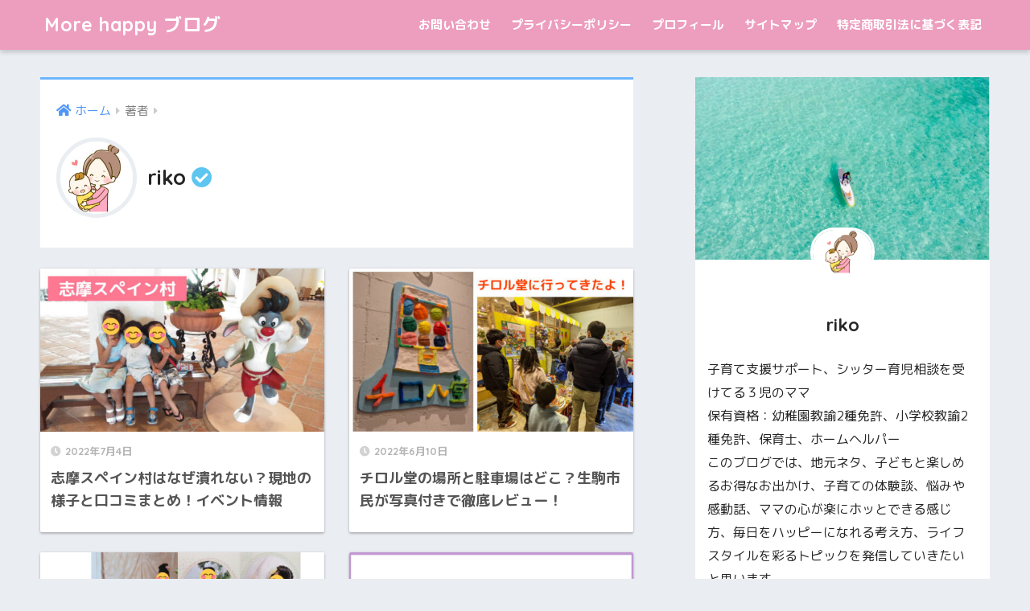

--- FILE ---
content_type: text/html; charset=UTF-8
request_url: https://riko-morehappy.com/author/riko/page/2/
body_size: 14534
content:
<!doctype html>
<html lang="ja">
<head>
  <meta charset="utf-8">
  <meta http-equiv="X-UA-Compatible" content="IE=edge">
  <meta name="HandheldFriendly" content="True">
  <meta name="MobileOptimized" content="320">
  <meta name="viewport" content="width=device-width, initial-scale=1, viewport-fit=cover"/>
  <meta name="msapplication-TileColor" content="#6bb6ff">
  <meta name="theme-color" content="#6bb6ff">
  <link rel="pingback" href="https://riko-morehappy.com/xmlrpc.php">
  <title>rikoの書いた記事 | ページ 2 | More happy ブログ　</title>
<meta name='robots' content='max-image-preview:large' />
<link rel='dns-prefetch' href='//fonts.googleapis.com' />
<link rel='dns-prefetch' href='//use.fontawesome.com' />
<link rel="alternate" type="application/rss+xml" title="More happy ブログ　 &raquo; フィード" href="https://riko-morehappy.com/feed/" />
<style id='wp-img-auto-sizes-contain-inline-css' type='text/css'>
img:is([sizes=auto i],[sizes^="auto," i]){contain-intrinsic-size:3000px 1500px}
/*# sourceURL=wp-img-auto-sizes-contain-inline-css */
</style>
<link rel='stylesheet' id='sng-stylesheet-css' href='https://riko-morehappy.com/wp-content/themes/sango-theme/style.css?ver2_14_3' type='text/css' media='all' />
<link rel='stylesheet' id='sng-option-css' href='https://riko-morehappy.com/wp-content/themes/sango-theme/entry-option.css?ver2_14_3' type='text/css' media='all' />
<link rel='stylesheet' id='sng-googlefonts-css' href='https://fonts.googleapis.com/css?family=Quicksand%3A500%2C700%7CM+PLUS+Rounded+1c%3A400%2C700&#038;display=swap' type='text/css' media='all' />
<link rel='stylesheet' id='sng-fontawesome-css' href='https://use.fontawesome.com/releases/v5.11.2/css/all.css' type='text/css' media='all' />
<style id='wp-emoji-styles-inline-css' type='text/css'>

	img.wp-smiley, img.emoji {
		display: inline !important;
		border: none !important;
		box-shadow: none !important;
		height: 1em !important;
		width: 1em !important;
		margin: 0 0.07em !important;
		vertical-align: -0.1em !important;
		background: none !important;
		padding: 0 !important;
	}
/*# sourceURL=wp-emoji-styles-inline-css */
</style>
<style id='wp-block-library-inline-css' type='text/css'>
:root{--wp-block-synced-color:#7a00df;--wp-block-synced-color--rgb:122,0,223;--wp-bound-block-color:var(--wp-block-synced-color);--wp-editor-canvas-background:#ddd;--wp-admin-theme-color:#007cba;--wp-admin-theme-color--rgb:0,124,186;--wp-admin-theme-color-darker-10:#006ba1;--wp-admin-theme-color-darker-10--rgb:0,107,160.5;--wp-admin-theme-color-darker-20:#005a87;--wp-admin-theme-color-darker-20--rgb:0,90,135;--wp-admin-border-width-focus:2px}@media (min-resolution:192dpi){:root{--wp-admin-border-width-focus:1.5px}}.wp-element-button{cursor:pointer}:root .has-very-light-gray-background-color{background-color:#eee}:root .has-very-dark-gray-background-color{background-color:#313131}:root .has-very-light-gray-color{color:#eee}:root .has-very-dark-gray-color{color:#313131}:root .has-vivid-green-cyan-to-vivid-cyan-blue-gradient-background{background:linear-gradient(135deg,#00d084,#0693e3)}:root .has-purple-crush-gradient-background{background:linear-gradient(135deg,#34e2e4,#4721fb 50%,#ab1dfe)}:root .has-hazy-dawn-gradient-background{background:linear-gradient(135deg,#faaca8,#dad0ec)}:root .has-subdued-olive-gradient-background{background:linear-gradient(135deg,#fafae1,#67a671)}:root .has-atomic-cream-gradient-background{background:linear-gradient(135deg,#fdd79a,#004a59)}:root .has-nightshade-gradient-background{background:linear-gradient(135deg,#330968,#31cdcf)}:root .has-midnight-gradient-background{background:linear-gradient(135deg,#020381,#2874fc)}:root{--wp--preset--font-size--normal:16px;--wp--preset--font-size--huge:42px}.has-regular-font-size{font-size:1em}.has-larger-font-size{font-size:2.625em}.has-normal-font-size{font-size:var(--wp--preset--font-size--normal)}.has-huge-font-size{font-size:var(--wp--preset--font-size--huge)}.has-text-align-center{text-align:center}.has-text-align-left{text-align:left}.has-text-align-right{text-align:right}.has-fit-text{white-space:nowrap!important}#end-resizable-editor-section{display:none}.aligncenter{clear:both}.items-justified-left{justify-content:flex-start}.items-justified-center{justify-content:center}.items-justified-right{justify-content:flex-end}.items-justified-space-between{justify-content:space-between}.screen-reader-text{border:0;clip-path:inset(50%);height:1px;margin:-1px;overflow:hidden;padding:0;position:absolute;width:1px;word-wrap:normal!important}.screen-reader-text:focus{background-color:#ddd;clip-path:none;color:#444;display:block;font-size:1em;height:auto;left:5px;line-height:normal;padding:15px 23px 14px;text-decoration:none;top:5px;width:auto;z-index:100000}html :where(.has-border-color){border-style:solid}html :where([style*=border-top-color]){border-top-style:solid}html :where([style*=border-right-color]){border-right-style:solid}html :where([style*=border-bottom-color]){border-bottom-style:solid}html :where([style*=border-left-color]){border-left-style:solid}html :where([style*=border-width]){border-style:solid}html :where([style*=border-top-width]){border-top-style:solid}html :where([style*=border-right-width]){border-right-style:solid}html :where([style*=border-bottom-width]){border-bottom-style:solid}html :where([style*=border-left-width]){border-left-style:solid}html :where(img[class*=wp-image-]){height:auto;max-width:100%}:where(figure){margin:0 0 1em}html :where(.is-position-sticky){--wp-admin--admin-bar--position-offset:var(--wp-admin--admin-bar--height,0px)}@media screen and (max-width:600px){html :where(.is-position-sticky){--wp-admin--admin-bar--position-offset:0px}}

/*# sourceURL=wp-block-library-inline-css */
</style><style id='wp-block-heading-inline-css' type='text/css'>
h1:where(.wp-block-heading).has-background,h2:where(.wp-block-heading).has-background,h3:where(.wp-block-heading).has-background,h4:where(.wp-block-heading).has-background,h5:where(.wp-block-heading).has-background,h6:where(.wp-block-heading).has-background{padding:1.25em 2.375em}h1.has-text-align-left[style*=writing-mode]:where([style*=vertical-lr]),h1.has-text-align-right[style*=writing-mode]:where([style*=vertical-rl]),h2.has-text-align-left[style*=writing-mode]:where([style*=vertical-lr]),h2.has-text-align-right[style*=writing-mode]:where([style*=vertical-rl]),h3.has-text-align-left[style*=writing-mode]:where([style*=vertical-lr]),h3.has-text-align-right[style*=writing-mode]:where([style*=vertical-rl]),h4.has-text-align-left[style*=writing-mode]:where([style*=vertical-lr]),h4.has-text-align-right[style*=writing-mode]:where([style*=vertical-rl]),h5.has-text-align-left[style*=writing-mode]:where([style*=vertical-lr]),h5.has-text-align-right[style*=writing-mode]:where([style*=vertical-rl]),h6.has-text-align-left[style*=writing-mode]:where([style*=vertical-lr]),h6.has-text-align-right[style*=writing-mode]:where([style*=vertical-rl]){rotate:180deg}
/*# sourceURL=https://riko-morehappy.com/wp-includes/blocks/heading/style.min.css */
</style>
<style id='wp-block-latest-comments-inline-css' type='text/css'>
ol.wp-block-latest-comments{box-sizing:border-box;margin-left:0}:where(.wp-block-latest-comments:not([style*=line-height] .wp-block-latest-comments__comment)){line-height:1.1}:where(.wp-block-latest-comments:not([style*=line-height] .wp-block-latest-comments__comment-excerpt p)){line-height:1.8}.has-dates :where(.wp-block-latest-comments:not([style*=line-height])),.has-excerpts :where(.wp-block-latest-comments:not([style*=line-height])){line-height:1.5}.wp-block-latest-comments .wp-block-latest-comments{padding-left:0}.wp-block-latest-comments__comment{list-style:none;margin-bottom:1em}.has-avatars .wp-block-latest-comments__comment{list-style:none;min-height:2.25em}.has-avatars .wp-block-latest-comments__comment .wp-block-latest-comments__comment-excerpt,.has-avatars .wp-block-latest-comments__comment .wp-block-latest-comments__comment-meta{margin-left:3.25em}.wp-block-latest-comments__comment-excerpt p{font-size:.875em;margin:.36em 0 1.4em}.wp-block-latest-comments__comment-date{display:block;font-size:.75em}.wp-block-latest-comments .avatar,.wp-block-latest-comments__comment-avatar{border-radius:1.5em;display:block;float:left;height:2.5em;margin-right:.75em;width:2.5em}.wp-block-latest-comments[class*=-font-size] a,.wp-block-latest-comments[style*=font-size] a{font-size:inherit}
/*# sourceURL=https://riko-morehappy.com/wp-includes/blocks/latest-comments/style.min.css */
</style>
<style id='wp-block-latest-posts-inline-css' type='text/css'>
.wp-block-latest-posts{box-sizing:border-box}.wp-block-latest-posts.alignleft{margin-right:2em}.wp-block-latest-posts.alignright{margin-left:2em}.wp-block-latest-posts.wp-block-latest-posts__list{list-style:none}.wp-block-latest-posts.wp-block-latest-posts__list li{clear:both;overflow-wrap:break-word}.wp-block-latest-posts.is-grid{display:flex;flex-wrap:wrap}.wp-block-latest-posts.is-grid li{margin:0 1.25em 1.25em 0;width:100%}@media (min-width:600px){.wp-block-latest-posts.columns-2 li{width:calc(50% - .625em)}.wp-block-latest-posts.columns-2 li:nth-child(2n){margin-right:0}.wp-block-latest-posts.columns-3 li{width:calc(33.33333% - .83333em)}.wp-block-latest-posts.columns-3 li:nth-child(3n){margin-right:0}.wp-block-latest-posts.columns-4 li{width:calc(25% - .9375em)}.wp-block-latest-posts.columns-4 li:nth-child(4n){margin-right:0}.wp-block-latest-posts.columns-5 li{width:calc(20% - 1em)}.wp-block-latest-posts.columns-5 li:nth-child(5n){margin-right:0}.wp-block-latest-posts.columns-6 li{width:calc(16.66667% - 1.04167em)}.wp-block-latest-posts.columns-6 li:nth-child(6n){margin-right:0}}:root :where(.wp-block-latest-posts.is-grid){padding:0}:root :where(.wp-block-latest-posts.wp-block-latest-posts__list){padding-left:0}.wp-block-latest-posts__post-author,.wp-block-latest-posts__post-date{display:block;font-size:.8125em}.wp-block-latest-posts__post-excerpt,.wp-block-latest-posts__post-full-content{margin-bottom:1em;margin-top:.5em}.wp-block-latest-posts__featured-image a{display:inline-block}.wp-block-latest-posts__featured-image img{height:auto;max-width:100%;width:auto}.wp-block-latest-posts__featured-image.alignleft{float:left;margin-right:1em}.wp-block-latest-posts__featured-image.alignright{float:right;margin-left:1em}.wp-block-latest-posts__featured-image.aligncenter{margin-bottom:1em;text-align:center}
/*# sourceURL=https://riko-morehappy.com/wp-includes/blocks/latest-posts/style.min.css */
</style>
<style id='wp-block-search-inline-css' type='text/css'>
.wp-block-search__button{margin-left:10px;word-break:normal}.wp-block-search__button.has-icon{line-height:0}.wp-block-search__button svg{height:1.25em;min-height:24px;min-width:24px;width:1.25em;fill:currentColor;vertical-align:text-bottom}:where(.wp-block-search__button){border:1px solid #ccc;padding:6px 10px}.wp-block-search__inside-wrapper{display:flex;flex:auto;flex-wrap:nowrap;max-width:100%}.wp-block-search__label{width:100%}.wp-block-search.wp-block-search__button-only .wp-block-search__button{box-sizing:border-box;display:flex;flex-shrink:0;justify-content:center;margin-left:0;max-width:100%}.wp-block-search.wp-block-search__button-only .wp-block-search__inside-wrapper{min-width:0!important;transition-property:width}.wp-block-search.wp-block-search__button-only .wp-block-search__input{flex-basis:100%;transition-duration:.3s}.wp-block-search.wp-block-search__button-only.wp-block-search__searchfield-hidden,.wp-block-search.wp-block-search__button-only.wp-block-search__searchfield-hidden .wp-block-search__inside-wrapper{overflow:hidden}.wp-block-search.wp-block-search__button-only.wp-block-search__searchfield-hidden .wp-block-search__input{border-left-width:0!important;border-right-width:0!important;flex-basis:0;flex-grow:0;margin:0;min-width:0!important;padding-left:0!important;padding-right:0!important;width:0!important}:where(.wp-block-search__input){appearance:none;border:1px solid #949494;flex-grow:1;font-family:inherit;font-size:inherit;font-style:inherit;font-weight:inherit;letter-spacing:inherit;line-height:inherit;margin-left:0;margin-right:0;min-width:3rem;padding:8px;text-decoration:unset!important;text-transform:inherit}:where(.wp-block-search__button-inside .wp-block-search__inside-wrapper){background-color:#fff;border:1px solid #949494;box-sizing:border-box;padding:4px}:where(.wp-block-search__button-inside .wp-block-search__inside-wrapper) .wp-block-search__input{border:none;border-radius:0;padding:0 4px}:where(.wp-block-search__button-inside .wp-block-search__inside-wrapper) .wp-block-search__input:focus{outline:none}:where(.wp-block-search__button-inside .wp-block-search__inside-wrapper) :where(.wp-block-search__button){padding:4px 8px}.wp-block-search.aligncenter .wp-block-search__inside-wrapper{margin:auto}.wp-block[data-align=right] .wp-block-search.wp-block-search__button-only .wp-block-search__inside-wrapper{float:right}
/*# sourceURL=https://riko-morehappy.com/wp-includes/blocks/search/style.min.css */
</style>
<style id='wp-block-group-inline-css' type='text/css'>
.wp-block-group{box-sizing:border-box}:where(.wp-block-group.wp-block-group-is-layout-constrained){position:relative}
/*# sourceURL=https://riko-morehappy.com/wp-includes/blocks/group/style.min.css */
</style>
<style id='global-styles-inline-css' type='text/css'>
:root{--wp--preset--aspect-ratio--square: 1;--wp--preset--aspect-ratio--4-3: 4/3;--wp--preset--aspect-ratio--3-4: 3/4;--wp--preset--aspect-ratio--3-2: 3/2;--wp--preset--aspect-ratio--2-3: 2/3;--wp--preset--aspect-ratio--16-9: 16/9;--wp--preset--aspect-ratio--9-16: 9/16;--wp--preset--color--black: #000000;--wp--preset--color--cyan-bluish-gray: #abb8c3;--wp--preset--color--white: #ffffff;--wp--preset--color--pale-pink: #f78da7;--wp--preset--color--vivid-red: #cf2e2e;--wp--preset--color--luminous-vivid-orange: #ff6900;--wp--preset--color--luminous-vivid-amber: #fcb900;--wp--preset--color--light-green-cyan: #7bdcb5;--wp--preset--color--vivid-green-cyan: #00d084;--wp--preset--color--pale-cyan-blue: #8ed1fc;--wp--preset--color--vivid-cyan-blue: #0693e3;--wp--preset--color--vivid-purple: #9b51e0;--wp--preset--gradient--vivid-cyan-blue-to-vivid-purple: linear-gradient(135deg,rgb(6,147,227) 0%,rgb(155,81,224) 100%);--wp--preset--gradient--light-green-cyan-to-vivid-green-cyan: linear-gradient(135deg,rgb(122,220,180) 0%,rgb(0,208,130) 100%);--wp--preset--gradient--luminous-vivid-amber-to-luminous-vivid-orange: linear-gradient(135deg,rgb(252,185,0) 0%,rgb(255,105,0) 100%);--wp--preset--gradient--luminous-vivid-orange-to-vivid-red: linear-gradient(135deg,rgb(255,105,0) 0%,rgb(207,46,46) 100%);--wp--preset--gradient--very-light-gray-to-cyan-bluish-gray: linear-gradient(135deg,rgb(238,238,238) 0%,rgb(169,184,195) 100%);--wp--preset--gradient--cool-to-warm-spectrum: linear-gradient(135deg,rgb(74,234,220) 0%,rgb(151,120,209) 20%,rgb(207,42,186) 40%,rgb(238,44,130) 60%,rgb(251,105,98) 80%,rgb(254,248,76) 100%);--wp--preset--gradient--blush-light-purple: linear-gradient(135deg,rgb(255,206,236) 0%,rgb(152,150,240) 100%);--wp--preset--gradient--blush-bordeaux: linear-gradient(135deg,rgb(254,205,165) 0%,rgb(254,45,45) 50%,rgb(107,0,62) 100%);--wp--preset--gradient--luminous-dusk: linear-gradient(135deg,rgb(255,203,112) 0%,rgb(199,81,192) 50%,rgb(65,88,208) 100%);--wp--preset--gradient--pale-ocean: linear-gradient(135deg,rgb(255,245,203) 0%,rgb(182,227,212) 50%,rgb(51,167,181) 100%);--wp--preset--gradient--electric-grass: linear-gradient(135deg,rgb(202,248,128) 0%,rgb(113,206,126) 100%);--wp--preset--gradient--midnight: linear-gradient(135deg,rgb(2,3,129) 0%,rgb(40,116,252) 100%);--wp--preset--font-size--small: 13px;--wp--preset--font-size--medium: 20px;--wp--preset--font-size--large: 36px;--wp--preset--font-size--x-large: 42px;--wp--preset--spacing--20: 0.44rem;--wp--preset--spacing--30: 0.67rem;--wp--preset--spacing--40: 1rem;--wp--preset--spacing--50: 1.5rem;--wp--preset--spacing--60: 2.25rem;--wp--preset--spacing--70: 3.38rem;--wp--preset--spacing--80: 5.06rem;--wp--preset--shadow--natural: 6px 6px 9px rgba(0, 0, 0, 0.2);--wp--preset--shadow--deep: 12px 12px 50px rgba(0, 0, 0, 0.4);--wp--preset--shadow--sharp: 6px 6px 0px rgba(0, 0, 0, 0.2);--wp--preset--shadow--outlined: 6px 6px 0px -3px rgb(255, 255, 255), 6px 6px rgb(0, 0, 0);--wp--preset--shadow--crisp: 6px 6px 0px rgb(0, 0, 0);}:where(.is-layout-flex){gap: 0.5em;}:where(.is-layout-grid){gap: 0.5em;}body .is-layout-flex{display: flex;}.is-layout-flex{flex-wrap: wrap;align-items: center;}.is-layout-flex > :is(*, div){margin: 0;}body .is-layout-grid{display: grid;}.is-layout-grid > :is(*, div){margin: 0;}:where(.wp-block-columns.is-layout-flex){gap: 2em;}:where(.wp-block-columns.is-layout-grid){gap: 2em;}:where(.wp-block-post-template.is-layout-flex){gap: 1.25em;}:where(.wp-block-post-template.is-layout-grid){gap: 1.25em;}.has-black-color{color: var(--wp--preset--color--black) !important;}.has-cyan-bluish-gray-color{color: var(--wp--preset--color--cyan-bluish-gray) !important;}.has-white-color{color: var(--wp--preset--color--white) !important;}.has-pale-pink-color{color: var(--wp--preset--color--pale-pink) !important;}.has-vivid-red-color{color: var(--wp--preset--color--vivid-red) !important;}.has-luminous-vivid-orange-color{color: var(--wp--preset--color--luminous-vivid-orange) !important;}.has-luminous-vivid-amber-color{color: var(--wp--preset--color--luminous-vivid-amber) !important;}.has-light-green-cyan-color{color: var(--wp--preset--color--light-green-cyan) !important;}.has-vivid-green-cyan-color{color: var(--wp--preset--color--vivid-green-cyan) !important;}.has-pale-cyan-blue-color{color: var(--wp--preset--color--pale-cyan-blue) !important;}.has-vivid-cyan-blue-color{color: var(--wp--preset--color--vivid-cyan-blue) !important;}.has-vivid-purple-color{color: var(--wp--preset--color--vivid-purple) !important;}.has-black-background-color{background-color: var(--wp--preset--color--black) !important;}.has-cyan-bluish-gray-background-color{background-color: var(--wp--preset--color--cyan-bluish-gray) !important;}.has-white-background-color{background-color: var(--wp--preset--color--white) !important;}.has-pale-pink-background-color{background-color: var(--wp--preset--color--pale-pink) !important;}.has-vivid-red-background-color{background-color: var(--wp--preset--color--vivid-red) !important;}.has-luminous-vivid-orange-background-color{background-color: var(--wp--preset--color--luminous-vivid-orange) !important;}.has-luminous-vivid-amber-background-color{background-color: var(--wp--preset--color--luminous-vivid-amber) !important;}.has-light-green-cyan-background-color{background-color: var(--wp--preset--color--light-green-cyan) !important;}.has-vivid-green-cyan-background-color{background-color: var(--wp--preset--color--vivid-green-cyan) !important;}.has-pale-cyan-blue-background-color{background-color: var(--wp--preset--color--pale-cyan-blue) !important;}.has-vivid-cyan-blue-background-color{background-color: var(--wp--preset--color--vivid-cyan-blue) !important;}.has-vivid-purple-background-color{background-color: var(--wp--preset--color--vivid-purple) !important;}.has-black-border-color{border-color: var(--wp--preset--color--black) !important;}.has-cyan-bluish-gray-border-color{border-color: var(--wp--preset--color--cyan-bluish-gray) !important;}.has-white-border-color{border-color: var(--wp--preset--color--white) !important;}.has-pale-pink-border-color{border-color: var(--wp--preset--color--pale-pink) !important;}.has-vivid-red-border-color{border-color: var(--wp--preset--color--vivid-red) !important;}.has-luminous-vivid-orange-border-color{border-color: var(--wp--preset--color--luminous-vivid-orange) !important;}.has-luminous-vivid-amber-border-color{border-color: var(--wp--preset--color--luminous-vivid-amber) !important;}.has-light-green-cyan-border-color{border-color: var(--wp--preset--color--light-green-cyan) !important;}.has-vivid-green-cyan-border-color{border-color: var(--wp--preset--color--vivid-green-cyan) !important;}.has-pale-cyan-blue-border-color{border-color: var(--wp--preset--color--pale-cyan-blue) !important;}.has-vivid-cyan-blue-border-color{border-color: var(--wp--preset--color--vivid-cyan-blue) !important;}.has-vivid-purple-border-color{border-color: var(--wp--preset--color--vivid-purple) !important;}.has-vivid-cyan-blue-to-vivid-purple-gradient-background{background: var(--wp--preset--gradient--vivid-cyan-blue-to-vivid-purple) !important;}.has-light-green-cyan-to-vivid-green-cyan-gradient-background{background: var(--wp--preset--gradient--light-green-cyan-to-vivid-green-cyan) !important;}.has-luminous-vivid-amber-to-luminous-vivid-orange-gradient-background{background: var(--wp--preset--gradient--luminous-vivid-amber-to-luminous-vivid-orange) !important;}.has-luminous-vivid-orange-to-vivid-red-gradient-background{background: var(--wp--preset--gradient--luminous-vivid-orange-to-vivid-red) !important;}.has-very-light-gray-to-cyan-bluish-gray-gradient-background{background: var(--wp--preset--gradient--very-light-gray-to-cyan-bluish-gray) !important;}.has-cool-to-warm-spectrum-gradient-background{background: var(--wp--preset--gradient--cool-to-warm-spectrum) !important;}.has-blush-light-purple-gradient-background{background: var(--wp--preset--gradient--blush-light-purple) !important;}.has-blush-bordeaux-gradient-background{background: var(--wp--preset--gradient--blush-bordeaux) !important;}.has-luminous-dusk-gradient-background{background: var(--wp--preset--gradient--luminous-dusk) !important;}.has-pale-ocean-gradient-background{background: var(--wp--preset--gradient--pale-ocean) !important;}.has-electric-grass-gradient-background{background: var(--wp--preset--gradient--electric-grass) !important;}.has-midnight-gradient-background{background: var(--wp--preset--gradient--midnight) !important;}.has-small-font-size{font-size: var(--wp--preset--font-size--small) !important;}.has-medium-font-size{font-size: var(--wp--preset--font-size--medium) !important;}.has-large-font-size{font-size: var(--wp--preset--font-size--large) !important;}.has-x-large-font-size{font-size: var(--wp--preset--font-size--x-large) !important;}
/*# sourceURL=global-styles-inline-css */
</style>

<style id='classic-theme-styles-inline-css' type='text/css'>
/*! This file is auto-generated */
.wp-block-button__link{color:#fff;background-color:#32373c;border-radius:9999px;box-shadow:none;text-decoration:none;padding:calc(.667em + 2px) calc(1.333em + 2px);font-size:1.125em}.wp-block-file__button{background:#32373c;color:#fff;text-decoration:none}
/*# sourceURL=/wp-includes/css/classic-themes.min.css */
</style>
<link rel='stylesheet' id='contact-form-7-css' href='https://riko-morehappy.com/wp-content/plugins/contact-form-7/includes/css/styles.css' type='text/css' media='all' />
<link rel='stylesheet' id='poripu-style-css' href='https://riko-morehappy.com/wp-content/themes/sango-theme-poripu/poripu-style.css' type='text/css' media='all' />
<link rel='stylesheet' id='child-style-css' href='https://riko-morehappy.com/wp-content/themes/sango-theme-poripu/style.css' type='text/css' media='all' />
<link rel='stylesheet' id='ofi-css' href='https://riko-morehappy.com/wp-content/themes/sango-theme-poripu/library/css/ofi.css' type='text/css' media='all' />
<script type="text/javascript" src="https://riko-morehappy.com/wp-includes/js/jquery/jquery.min.js?ver=3.7.1" id="jquery-core-js"></script>
<script type="text/javascript" src="https://riko-morehappy.com/wp-includes/js/jquery/jquery-migrate.min.js?ver=3.4.1" id="jquery-migrate-js"></script>
<script type="text/javascript" src="https://riko-morehappy.com/wp-content/themes/sango-theme-poripu/library/js/ofi.min.js" id="ofi-js"></script>
<script type="text/javascript" src="https://riko-morehappy.com/wp-content/themes/sango-theme-poripu/library/js/prp-ofi.js" id="prp_ofi-js"></script>
<link rel="https://api.w.org/" href="https://riko-morehappy.com/wp-json/" /><link rel="alternate" title="JSON" type="application/json" href="https://riko-morehappy.com/wp-json/wp/v2/users/1" /><link rel="EditURI" type="application/rsd+xml" title="RSD" href="https://riko-morehappy.com/xmlrpc.php?rsd" />
<script async src="https://pagead2.googlesyndication.com/pagead/js/adsbygoogle.js?client=ca-pub-8673455182057852"
     crossorigin="anonymous"></script><meta name="robots" content="noindex,follow" /><meta property="og:title" content="rikoの書いた記事一覧" />
<meta property="og:description" content="子育て支援サポート、シッター育児相談を受けてる３児のママ
保有資格：幼稚園教諭2種免許、小学校教諭2種免許、保育士、ホームヘルパー
このブログでは、地元ネタ、子どもと楽しめるお得なお出かけ、子育ての体験談、悩みや感動話、ママの心が楽にホッとできる感じ方、毎日をハッピーになれる考え方、ライフスタイルを彩るトピックを発信していきたいと思います。" />
<meta property="og:type" content="article" />
<meta property="og:url" content="https://riko-morehappy.com/author/riko/" />
<meta property="og:image" content="https://riko-morehappy.com/wp-content/themes/sango-theme/library/images/default.jpg" />
<meta name="thumbnail" content="https://riko-morehappy.com/wp-content/themes/sango-theme/library/images/default.jpg" />
<meta property="og:site_name" content="More happy ブログ　" />
<meta name="twitter:card" content="summary_large_image" />
<meta name="google-site-verification" content="yUa2vsHwi5Ed3Xuv_oH1L4DYdgjQn7zWaUkXa9h4ICo" />
<script async src="https://pagead2.googlesyndication.com/pagead/js/adsbygoogle.js?client=ca-pub-8673455182057852"
     crossorigin="anonymous"></script><script async src="https://pagead2.googlesyndication.com/pagead/js/adsbygoogle.js?client=ca-pub-8673455182057852"
     crossorigin="anonymous"></script><!-- gtag.js -->
<script async src="https://www.googletagmanager.com/gtag/js?id=G-SLT2NRF2SW"></script>
<script>
  window.dataLayer = window.dataLayer || [];
  function gtag(){dataLayer.push(arguments);}
  gtag('js', new Date());
  gtag('config', 'G-SLT2NRF2SW');
</script>
<noscript><style>.lazyload[data-src]{display:none !important;}</style></noscript><style>.lazyload{background-image:none !important;}.lazyload:before{background-image:none !important;}</style><style> a{color:#4f96f6}.main-c, .has-sango-main-color{color:#6bb6ff}.main-bc, .has-sango-main-background-color{background-color:#6bb6ff}.main-bdr, #inner-content .main-bdr{border-color:#6bb6ff}.pastel-c, .has-sango-pastel-color{color:#f9d9e6}.pastel-bc, .has-sango-pastel-background-color, #inner-content .pastel-bc{background-color:#f9d9e6}.accent-c, .has-sango-accent-color{color:#ffb36b}.accent-bc, .has-sango-accent-background-color{background-color:#ffb36b}.header, #footer-menu, .drawer__title{background-color:#ed9ebe}#logo a{color:#FFF}.desktop-nav li a , .mobile-nav li a, #footer-menu a, #drawer__open, .header-search__open, .copyright, .drawer__title{color:#FFF}.drawer__title .close span, .drawer__title .close span:before{background:#FFF}.desktop-nav li:after{background:#FFF}.mobile-nav .current-menu-item{border-bottom-color:#FFF}.widgettitle, .sidebar .wp-block-group h2, .drawer .wp-block-group h2{color:#ffffff;background-color:#d886c5}.footer{background-color:#f7e6e7}.footer, .footer a, .footer .widget ul li a{color:#5e5d4e}#toc_container .toc_title, .entry-content .ez-toc-title-container, #footer_menu .raised, .pagination a, .pagination span, #reply-title:before, .entry-content blockquote:before, .main-c-before li:before, .main-c-b:before{color:#6bb6ff}.searchform__submit, .sidebar .wp-block-search .wp-block-search__button, .drawer .wp-block-search .wp-block-search__button, #toc_container .toc_title:before, .ez-toc-title-container:before, .cat-name, .pre_tag > span, .pagination .current, .post-page-numbers.current, #submit, .withtag_list > span, .main-bc-before li:before{background-color:#6bb6ff}#toc_container, #ez-toc-container, .entry-content h3, .li-mainbdr ul, .li-mainbdr ol{border-color:#6bb6ff}.search-title i, .acc-bc-before li:before{background:#ffb36b}.li-accentbdr ul, .li-accentbdr ol{border-color:#ffb36b}.pagination a:hover, .li-pastelbc ul, .li-pastelbc ol{background:#f9d9e6}body{font-size:100%}@media only screen and (min-width:481px){body{font-size:107%}}@media only screen and (min-width:1030px){body{font-size:107%}}.totop{background:#5ba9f7}.header-info a{color:#FFF;background:linear-gradient(95deg, #738bff, #85e3ec)}.fixed-menu ul{background:#FFF}.fixed-menu a{color:#a2a7ab}.fixed-menu .current-menu-item a, .fixed-menu ul li a.active{color:#6bb6ff}.post-tab{background:#FFF}.post-tab > div{color:#a7a7a7}.post-tab > div.tab-active{background:linear-gradient(45deg, #bdb9ff, #67b8ff)}body{font-family:"M PLUS Rounded 1c","Helvetica", "Arial", "Hiragino Kaku Gothic ProN", "Hiragino Sans", YuGothic, "Yu Gothic", "メイリオ", Meiryo, sans-serif;}.dfont{font-family:"Quicksand","M PLUS Rounded 1c","Helvetica", "Arial", "Hiragino Kaku Gothic ProN", "Hiragino Sans", YuGothic, "Yu Gothic", "メイリオ", Meiryo, sans-serif;}</style><style>
/* 吹き出し右 */
.right .sc {
    background:#efa06b; /* ふきだしの中の色 */
    border: solid 2px #efa06b; /* ふきだしの線の色 */
    color: #ffffff; /* 文字の色 */
}
.right .sc:before,
.right .sc:after {
    border-left-color:#efa06b;
}
/* ふきだし左 */
.sc {
    background: #9ee861; /* ふきだしの中の色 */
    border: solid 2px #9ee861; /* ふきだしの線の色 */
    color: #ffffff; /* 文字の色 */
}
.sc:before,
.sc:after {
    border-right: 12px solid #9ee861; /* ふきだしの線の色 */
}
/* wppのランキングカラーをアクセントカラーに */
.my-widget.show_num li:nth-child(-n+3):before {
    background: #ffb36b;
}
/* topオススメの下線をアクセントカラーに */
div.osusume-b {
    border-bottom: solid 3px #ffb36b;
}
div.shinchaku-b {
    border-bottom: solid 3px #6bb6ff;
}
</style>
</head>
<body class="archive paged author author-riko author-1 paged-2 author-paged-2 wp-theme-sango-theme wp-child-theme-sango-theme-poripu fa5">
    <div id="container">
    <header class="header">
            <div id="inner-header" class="wrap cf">
    <div id="logo" class="h1 dfont">
    <a href="https://riko-morehappy.com">
            More happy ブログ　    </a>
  </div>
  <div class="header-search">
      <label class="header-search__open" for="header-search-input"><i class="fas fa-search"></i></label>
    <input type="checkbox" class="header-search__input" id="header-search-input" onclick="document.querySelector('.header-search__modal .searchform__input').focus()">
  <label class="header-search__close" for="header-search-input"></label>
  <div class="header-search__modal">
    <form role="search" method="get" class="searchform" action="https://riko-morehappy.com/">
  <div>
    <input type="search" class="searchform__input" name="s" value="" placeholder="検索" />
    <button type="submit" class="searchform__submit"><i class="fas fa-search"></i></button>
  </div>
</form>  </div>
</div>  <nav class="desktop-nav clearfix"><ul id="menu-%e3%83%a1%e3%83%8b%e3%83%a5%e3%83%bc" class="menu"><li id="menu-item-625" class="menu-item menu-item-type-post_type menu-item-object-page menu-item-625"><a href="https://riko-morehappy.com/contactform/">お問い合わせ</a></li>
<li id="menu-item-626" class="menu-item menu-item-type-post_type menu-item-object-page menu-item-626"><a href="https://riko-morehappy.com/privacypolicy/">プライバシーポリシー</a></li>
<li id="menu-item-627" class="menu-item menu-item-type-post_type menu-item-object-page menu-item-627"><a href="https://riko-morehappy.com/riko-profile/">プロフィール</a></li>
<li id="menu-item-628" class="menu-item menu-item-type-post_type menu-item-object-page menu-item-628"><a href="https://riko-morehappy.com/site-map/">サイトマップ</a></li>
<li id="menu-item-814" class="menu-item menu-item-type-post_type menu-item-object-page menu-item-814"><a href="https://riko-morehappy.com/tokushouhou/">特定商取引法に基づく表記</a></li>
</ul></nav></div>
    </header>
      <div id="content">
    <div id="inner-content" class="wrap cf">
      <main id="main" class="m-all t-2of3 d-5of7 cf" role="main">
        <div id="archive_header" class="archive-header main-bdr">
  <nav id="breadcrumb" class="breadcrumb"><ul itemscope itemtype="http://schema.org/BreadcrumbList"><li itemprop="itemListElement" itemscope itemtype="http://schema.org/ListItem"><a href="https://riko-morehappy.com" itemprop="item"><span itemprop="name">ホーム</span></a><meta itemprop="position" content="1" /></li><li>著者</li></ul></nav>      <p class="author_page_img">
      <img src="[data-uri]" width="125" height="125" alt="riko" class="avatar avatar-125 wp-user-avatar wp-user-avatar-125 alignnone photo lazyload" data-src="https://riko-morehappy.com/wp-content/uploads/2022/02/22343294-1-150x150.jpg" decoding="async" /><noscript><img src="https://riko-morehappy.com/wp-content/uploads/2022/02/22343294-1-150x150.jpg" width="125" height="125" alt="riko" class="avatar avatar-125 wp-user-avatar wp-user-avatar-125 alignnone photo" data-eio="l" /></noscript>    </p>
    <h1 class="dfont">
      riko <i class="fas fa-check-circle"></i>    </h1>
    </div>        		<div class="cardtype cf">
								                						  <article class="cardtype__article">
    <a class="cardtype__link" href="https://riko-morehappy.com/parque-review/">
      <p class="cardtype__img">
        <img src="[data-uri]" alt="志摩スペイン村はなぜ潰れない？現地の様子と口コミまとめ！イベント情報"  width="520" height="300" data-src="https://riko-morehappy.com/wp-content/uploads/2022/02/69d3a605f33b295feddf1acde1c851ed-520x300.jpg" decoding="async" class="lazyload" /><noscript><img src="https://riko-morehappy.com/wp-content/uploads/2022/02/69d3a605f33b295feddf1acde1c851ed-520x300.jpg" alt="志摩スペイン村はなぜ潰れない？現地の様子と口コミまとめ！イベント情報"  width="520" height="300" data-eio="l" /></noscript>
      </p>
      <div class="cardtype__article-info">
        <time class="pubdate entry-time dfont" itemprop="datePublished" datetime="2022-07-04">2022年7月4日</time>        <h2>志摩スペイン村はなぜ潰れない？現地の様子と口コミまとめ！イベント情報</h2>
      </div>
    </a>
    </article>
			                						  <article class="cardtype__article">
    <a class="cardtype__link" href="https://riko-morehappy.com/chirorudou-ikoma-review/">
      <p class="cardtype__img">
        <img src="[data-uri]" alt="チロル堂の場所と駐車場はどこ？生駒市民が写真付きで徹底レビュー！"  width="520" height="300" data-src="https://riko-morehappy.com/wp-content/uploads/2022/02/4ceb74af587dd770360295b5912d0a66-520x300.jpg" decoding="async" class="lazyload" /><noscript><img src="https://riko-morehappy.com/wp-content/uploads/2022/02/4ceb74af587dd770360295b5912d0a66-520x300.jpg" alt="チロル堂の場所と駐車場はどこ？生駒市民が写真付きで徹底レビュー！"  width="520" height="300" data-eio="l" /></noscript>
      </p>
      <div class="cardtype__article-info">
        <time class="pubdate entry-time dfont" itemprop="datePublished" datetime="2022-06-10">2022年6月10日</time>        <h2>チロル堂の場所と駐車場はどこ？生駒市民が写真付きで徹底レビュー！</h2>
      </div>
    </a>
    </article>
			                						  <article class="cardtype__article">
    <a class="cardtype__link" href="https://riko-morehappy.com/studiocaratt-review/">
      <p class="cardtype__img">
        <img src="[data-uri]" alt="スタジオキャラット七五三・卒園入学子ども３人撮影レビューと口コミ"  width="520" height="300" data-src="https://riko-morehappy.com/wp-content/uploads/2022/06/040df4659e6268f6c5055f422401a663-520x300.jpg" decoding="async" class="lazyload" /><noscript><img src="https://riko-morehappy.com/wp-content/uploads/2022/06/040df4659e6268f6c5055f422401a663-520x300.jpg" alt="スタジオキャラット七五三・卒園入学子ども３人撮影レビューと口コミ"  width="520" height="300" data-eio="l" /></noscript>
      </p>
      <div class="cardtype__article-info">
        <time class="pubdate entry-time dfont" itemprop="datePublished" datetime="2022-06-04">2022年6月4日</time>        <h2>スタジオキャラット七五三・卒園入学子ども３人撮影レビューと口コミ</h2>
      </div>
    </a>
    </article>
			                						  <article class="cardtype__article">
    <a class="cardtype__link" href="https://riko-morehappy.com/parque-pyrenees/">
      <p class="cardtype__img">
        <img src="[data-uri]" alt="志摩スペイン村ピレネーの怖さはどのレベル?小学生の子供と乗った体験談"  width="520" height="300" data-src="https://riko-morehappy.com/wp-content/uploads/2022/05/94f4a237fa0d3b1f2072748f68f0c852-520x300.png" decoding="async" class="lazyload" /><noscript><img src="https://riko-morehappy.com/wp-content/uploads/2022/05/94f4a237fa0d3b1f2072748f68f0c852-520x300.png" alt="志摩スペイン村ピレネーの怖さはどのレベル?小学生の子供と乗った体験談"  width="520" height="300" data-eio="l" /></noscript>
      </p>
      <div class="cardtype__article-info">
        <time class="pubdate entry-time dfont" itemprop="datePublished" datetime="2022-05-31">2022年5月31日</time>        <h2>志摩スペイン村ピレネーの怖さはどのレベル?小学生の子供と乗った体験談</h2>
      </div>
    </a>
    </article>
			                						  <article class="cardtype__article">
    <a class="cardtype__link" href="https://riko-morehappy.com/kannsaisaikurusupo-tusenta-review/">
      <p class="cardtype__img">
        <img src="[data-uri]" alt="関西サイクルスポーツセンター乗り物混雑状況は？現地の様子と口コミ"  width="520" height="300" data-src="https://riko-morehappy.com/wp-content/uploads/2022/05/5b4da397360b472d1b4cb71d73e0acc1-520x300.jpg" decoding="async" class="lazyload" /><noscript><img src="https://riko-morehappy.com/wp-content/uploads/2022/05/5b4da397360b472d1b4cb71d73e0acc1-520x300.jpg" alt="関西サイクルスポーツセンター乗り物混雑状況は？現地の様子と口コミ"  width="520" height="300" data-eio="l" /></noscript>
      </p>
      <div class="cardtype__article-info">
        <time class="pubdate entry-time dfont" itemprop="datePublished" datetime="2022-05-21">2022年5月21日</time>        <h2>関西サイクルスポーツセンター乗り物混雑状況は？現地の様子と口コミ</h2>
      </div>
    </a>
    </article>
			                						  <article class="cardtype__article">
    <a class="cardtype__link" href="https://riko-morehappy.com/tojyouko-omochaoukoku-hotel-review/">
      <p class="cardtype__img">
        <img src="[data-uri]" alt="東条湖おもちゃ王国アトラクションにホテル宿泊現地の口コミとレビュー"  width="520" height="300" data-src="https://riko-morehappy.com/wp-content/uploads/2022/05/af59e3170766aa8881932ec7fc2af1ad-520x300.jpg" decoding="async" class="lazyload" /><noscript><img src="https://riko-morehappy.com/wp-content/uploads/2022/05/af59e3170766aa8881932ec7fc2af1ad-520x300.jpg" alt="東条湖おもちゃ王国アトラクションにホテル宿泊現地の口コミとレビュー"  width="520" height="300" data-eio="l" /></noscript>
      </p>
      <div class="cardtype__article-info">
        <time class="pubdate entry-time dfont" itemprop="datePublished" datetime="2022-05-10">2022年5月10日</time>        <h2>東条湖おもちゃ王国アトラクションにホテル宿泊現地の口コミとレビュー</h2>
      </div>
    </a>
    </article>
			                						  <article class="cardtype__article">
    <a class="cardtype__link" href="https://riko-morehappy.com/ion-eiga-takanohara-service-review/">
      <p class="cardtype__img">
        <img src="[data-uri]" alt="高の原イオンシネマ半券サービスは何がある？子連れで行ってきた体験談"  width="520" height="300" data-src="https://riko-morehappy.com/wp-content/uploads/2022/05/b93d3542fadd7bbb24bab10a4dbf4d98-520x300.jpg" decoding="async" class="lazyload" /><noscript><img src="https://riko-morehappy.com/wp-content/uploads/2022/05/b93d3542fadd7bbb24bab10a4dbf4d98-520x300.jpg" alt="高の原イオンシネマ半券サービスは何がある？子連れで行ってきた体験談"  width="520" height="300" data-eio="l" /></noscript>
      </p>
      <div class="cardtype__article-info">
        <time class="pubdate entry-time dfont" itemprop="datePublished" datetime="2022-05-01">2022年5月1日</time>        <h2>高の原イオンシネマ半券サービスは何がある？子連れで行ってきた体験談</h2>
      </div>
    </a>
    </article>
			                						  <article class="cardtype__article">
    <a class="cardtype__link" href="https://riko-morehappy.com/higashioosaka-hanazonochuuoupark-review/">
      <p class="cardtype__img">
        <img src="[data-uri]" alt="花園中央公園ドリーム21遊具に水遊び駐車場は？子連れで徹底レビュー！"  width="520" height="300" data-src="https://riko-morehappy.com/wp-content/uploads/2022/04/2e5ebb003d35654f33c9219cfb2b1c2e-520x300.jpg" decoding="async" class="lazyload" /><noscript><img src="https://riko-morehappy.com/wp-content/uploads/2022/04/2e5ebb003d35654f33c9219cfb2b1c2e-520x300.jpg" alt="花園中央公園ドリーム21遊具に水遊び駐車場は？子連れで徹底レビュー！"  width="520" height="300" data-eio="l" /></noscript>
      </p>
      <div class="cardtype__article-info">
        <time class="pubdate entry-time dfont" itemprop="datePublished" datetime="2022-04-15">2022年4月15日</time>        <h2>花園中央公園ドリーム21遊具に水遊び駐車場は？子連れで徹底レビュー！</h2>
      </div>
    </a>
    </article>
			                						  <article class="cardtype__article">
    <a class="cardtype__link" href="https://riko-morehappy.com/shigisan-nodokamura-strawberry-hunting-review/">
      <p class="cardtype__img">
        <img src="[data-uri]" alt="のどか村いちご狩り何時から？アクセスもアスレチックも徹底レビュー"  width="520" height="300" data-src="https://riko-morehappy.com/wp-content/uploads/2022/04/023b50721fe3b449a7ab95da6f615c53-520x300.jpg" decoding="async" class="lazyload" /><noscript><img src="https://riko-morehappy.com/wp-content/uploads/2022/04/023b50721fe3b449a7ab95da6f615c53-520x300.jpg" alt="のどか村いちご狩り何時から？アクセスもアスレチックも徹底レビュー"  width="520" height="300" data-eio="l" /></noscript>
      </p>
      <div class="cardtype__article-info">
        <time class="pubdate entry-time dfont" itemprop="datePublished" datetime="2022-04-03">2022年4月3日</time>        <h2>のどか村いちご狩り何時から？アクセスもアスレチックも徹底レビュー</h2>
      </div>
    </a>
    </article>
			                						  <article class="cardtype__article">
    <a class="cardtype__link" href="https://riko-morehappy.com/first-year-elementaryschool-soccer/">
      <p class="cardtype__img">
        <img src="[data-uri]" alt="小学1年生のときサッカー向いてないと思ったけど2年生まで続けた結果"  width="520" height="300" data-src="https://riko-morehappy.com/wp-content/uploads/2022/03/890073b136779441a46c752577915872-520x300.jpg" decoding="async" class="lazyload" /><noscript><img src="https://riko-morehappy.com/wp-content/uploads/2022/03/890073b136779441a46c752577915872-520x300.jpg" alt="小学1年生のときサッカー向いてないと思ったけど2年生まで続けた結果"  width="520" height="300" data-eio="l" /></noscript>
      </p>
      <div class="cardtype__article-info">
        <time class="pubdate entry-time dfont" itemprop="datePublished" datetime="2022-03-23">2022年3月23日</time>        <h2>小学1年生のときサッカー向いてないと思ったけど2年生まで続けた結果</h2>
      </div>
    </a>
    </article>
					</div>
		<nav class="pagination dfont"><ul class='page-numbers'>
	<li><a class="prev page-numbers" href="https://riko-morehappy.com/author/riko/"><i class="fa fa-chevron-left"></i></a></li>
	<li><a class="page-numbers" href="https://riko-morehappy.com/author/riko/">1</a></li>
	<li><span aria-current="page" class="page-numbers current">2</span></li>
	<li><a class="page-numbers" href="https://riko-morehappy.com/author/riko/page/3/">3</a></li>
	<li><a class="next page-numbers" href="https://riko-morehappy.com/author/riko/page/3/"><i class="fa fa-chevron-right"></i></a></li>
</ul>
</nav>	      </main>
        <div id="sidebar1" class="sidebar m-all t-1of3 d-2of7 last-col cf" role="complementary">
    <aside class="insidesp">
              <div id="notfix" class="normal-sidebar">
              <div class="widget my_profile">
      <div class="yourprofile">
        <div class="profile-background">
          <img src="[data-uri]" width="924" height="572" data-src="https://riko-morehappy.com/wp-content/themes/sango-theme/library/images/default.jpg" decoding="async" class="lazyload"><noscript><img src="https://riko-morehappy.com/wp-content/themes/sango-theme/library/images/default.jpg" width="924" height="572" data-eio="l"></noscript>
        </div>
        <div class="profile-img">
          <img src="[data-uri]" width="80" height="80" data-src="https://riko-morehappy.com/wp-content/uploads/2022/02/22343294-1.jpg" decoding="async" class="lazyload"><noscript><img src="https://riko-morehappy.com/wp-content/uploads/2022/02/22343294-1.jpg" width="80" height="80" data-eio="l"></noscript>
        </div>
        <p class="yourname dfont">riko</p>
      </div>
      <div class="profile-content">
                  <p>子育て支援サポート、シッター育児相談を受けてる３児のママ<br />
保有資格：幼稚園教諭2種免許、小学校教諭2種免許、保育士、ホームヘルパー<br />
このブログでは、地元ネタ、子どもと楽しめるお得なお出かけ、子育ての体験談、悩みや感動話、ママの心が楽にホッとできる感じ方、毎日をハッピーになれる考え方、ライフスタイルを彩るトピックを発信していきたいと思います。</p>
              </div>
      <ul class="profile-sns dfont">
            </ul>
    </div>
    <div id="block-2" class="widget widget_block widget_search"><form role="search" method="get" action="https://riko-morehappy.com/" class="wp-block-search__button-outside wp-block-search__text-button wp-block-search"    ><label class="wp-block-search__label" for="wp-block-search__input-1" >検索</label><div class="wp-block-search__inside-wrapper" ><input class="wp-block-search__input" id="wp-block-search__input-1" placeholder="" value="" type="search" name="s" required /><button aria-label="検索" class="wp-block-search__button wp-element-button" type="submit" >検索</button></div></form></div><div id="block-3" class="widget widget_block"><div class="wp-block-group"><div class="wp-block-group__inner-container is-layout-flow wp-block-group-is-layout-flow"><h2 class="wp-block-heading">最近の投稿</h2><ul class="wp-block-latest-posts__list wp-block-latest-posts"><li><a class="wp-block-latest-posts__post-title" href="https://riko-morehappy.com/usj-superninntendoworld/">USJマリオスーパーニンテンドーワールドつまらない?子連れ現地レビュー!</a></li>
<li><a class="wp-block-latest-posts__post-title" href="https://riko-morehappy.com/zenkokuryokoushien/">全国旅行支援どれくらい安くてお得？注意点と活用法の最新情報！2022</a></li>
<li><a class="wp-block-latest-posts__post-title" href="https://riko-morehappy.com/ikomasannrokupark-review/">生駒山麓公園フィールドアスレチック混み具合は？口コミとレビュー</a></li>
<li><a class="wp-block-latest-posts__post-title" href="https://riko-morehappy.com/swimming-meritto/">習い事No.1 スイミングの効果子ども3人習わせて気づいたメリット紹介</a></li>
<li><a class="wp-block-latest-posts__post-title" href="https://riko-morehappy.com/disney-premiaakusesu-merit/">ディズニープレミアアクセスはどこで買える?買い方やメリットデメリット</a></li>
</ul></div></div></div><div id="block-4" class="widget widget_block"><div class="wp-block-group"><div class="wp-block-group__inner-container is-layout-flow wp-block-group-is-layout-flow"><h2 class="wp-block-heading">最近のコメント</h2><ol class="wp-block-latest-comments"><li class="wp-block-latest-comments__comment"><article><footer class="wp-block-latest-comments__comment-meta"><a class="wp-block-latest-comments__comment-link" href="https://riko-morehappy.com/parque-review/#comment-6">志摩スペイン村はなぜ潰れない？現地の様子と口コミまとめ！イベント情報</a> に <a class="wp-block-latest-comments__comment-author" href="https://riko-morehappy.com/author/riko/">riko</a> より</footer></article></li><li class="wp-block-latest-comments__comment"><article><footer class="wp-block-latest-comments__comment-meta"><a class="wp-block-latest-comments__comment-link" href="https://riko-morehappy.com/parque-review/#comment-5">志摩スペイン村はなぜ潰れない？現地の様子と口コミまとめ！イベント情報</a> に <span class="wp-block-latest-comments__comment-author">あ</span> より</footer></article></li><li class="wp-block-latest-comments__comment"><article><footer class="wp-block-latest-comments__comment-meta"><a class="wp-block-latest-comments__comment-link" href="https://riko-morehappy.com/chirorudou-ikoma-review/#comment-4">チロル堂の場所と駐車場はどこ？生駒市民が写真付きで徹底レビュー！</a> に <a class="wp-block-latest-comments__comment-author" href="https://riko-morehappy.com/author/riko/">riko</a> より</footer></article></li><li class="wp-block-latest-comments__comment"><article><footer class="wp-block-latest-comments__comment-meta"><a class="wp-block-latest-comments__comment-link" href="https://riko-morehappy.com/chirorudou-ikoma-review/#comment-3">チロル堂の場所と駐車場はどこ？生駒市民が写真付きで徹底レビュー！</a> に <span class="wp-block-latest-comments__comment-author">Td</span> より</footer></article></li></ol></div></div></div><div id="categories-3" class="widget widget_categories"><h4 class="widgettitle dfont has-fa-before">カテゴリー</h4>
			<ul>
					<li class="cat-item cat-item-11"><a href="https://riko-morehappy.com/category/%e3%82%b9%e3%83%9d%e3%83%bc%e3%83%84/">スポーツ</a>
</li>
	<li class="cat-item cat-item-3"><a href="https://riko-morehappy.com/category/%e3%83%86%e3%83%bc%e3%83%9e%e3%83%91%e3%83%bc%e3%82%af/">テーマパーク</a>
</li>
	<li class="cat-item cat-item-7"><a href="https://riko-morehappy.com/category/naraken/">奈良県</a>
</li>
	<li class="cat-item cat-item-8"><a href="https://riko-morehappy.com/category/%e5%ad%90%e3%81%a9%e3%82%82%e3%81%ae%e7%bf%92%e3%81%84%e4%ba%8b/">子どもの習い事</a>
</li>
	<li class="cat-item cat-item-9"><a href="https://riko-morehappy.com/category/kosodate/">子育て</a>
</li>
			</ul>

			</div>        </div>
                </aside>
  </div>
    </div>
  </div>
			<footer class="footer">
									<div id="inner-footer" class="wrap cf">
						<div class="fblock first">
							<div class="widget_text ft_widget widget widget_custom_html"><h4 class="ft_title">ブログランキング</h4><div class="textwidget custom-html-widget"><a href="https://blogmura.com/ranking/in?p_cid=11134125" target="_blank"><img src="[data-uri]" width="88" height="31" border="0" alt="ブログランキング・にほんブログ村へ" data-src="https://b.blogmura.com/88_31.gif" decoding="async" class="lazyload" /><noscript><img src="https://b.blogmura.com/88_31.gif" width="88" height="31" border="0" alt="ブログランキング・にほんブログ村へ" data-eio="l" /></noscript></a></div></div><div class="widget_text ft_widget widget widget_custom_html"><div class="textwidget custom-html-widget"><a href="https://baby.blogmura.com/ranking/in?p_cid=11134125" target="_blank"><img src="[data-uri]" width="88" height="31" border="0" alt="にほんブログ村 子育てブログへ" data-src="https://b.blogmura.com/baby/88_31.gif" decoding="async" class="lazyload" /><noscript><img src="https://b.blogmura.com/baby/88_31.gif" width="88" height="31" border="0" alt="にほんブログ村 子育てブログへ" data-eio="l" /></noscript></a><br /><a href="https://baby.blogmura.com/ranking/in?p_cid=11134125" target="_blank"></a></div></div><div class="widget_text ft_widget widget widget_custom_html"><div class="textwidget custom-html-widget"></div></div><div class="widget_text ft_widget widget widget_custom_html"><div class="textwidget custom-html-widget"><a href="https://localkansai.blogmura.com/ranking/in?p_cid=11134125" target="_blank"><img src="[data-uri]" width="88" height="31" border="0" alt="にほんブログ村 地域生活（街） 関西ブログへ" data-src="https://b.blogmura.com/localkansai/88_31.gif" decoding="async" class="lazyload" /><noscript><img src="https://b.blogmura.com/localkansai/88_31.gif" width="88" height="31" border="0" alt="にほんブログ村 地域生活（街） 関西ブログへ" data-eio="l" /></noscript></a><br /><a href="https://localkansai.blogmura.com/ranking/in?p_cid=11134125" target="_blank"></a></div></div>						</div>
						<div class="fblock">
									
						</div>
						<div class="fblock last">
													</div>
					</div>
								<div id="footer-menu">
										<div>
						<a class="footer-menu__btn dfont" href="https://riko-morehappy.com/"><i class="fa fa-home fa-lg"></i> HOME</a>
					</div>										<nav>
						<div class="footer-links cf"><ul id="menu-%e3%83%a1%e3%83%8b%e3%83%a5%e3%83%bc-1" class="nav footer-nav cf"><li class="menu-item menu-item-type-post_type menu-item-object-page menu-item-625"><a href="https://riko-morehappy.com/contactform/">お問い合わせ</a></li>
<li class="menu-item menu-item-type-post_type menu-item-object-page menu-item-626"><a href="https://riko-morehappy.com/privacypolicy/">プライバシーポリシー</a></li>
<li class="menu-item menu-item-type-post_type menu-item-object-page menu-item-627"><a href="https://riko-morehappy.com/riko-profile/">プロフィール</a></li>
<li class="menu-item menu-item-type-post_type menu-item-object-page menu-item-628"><a href="https://riko-morehappy.com/site-map/">サイトマップ</a></li>
<li class="menu-item menu-item-type-post_type menu-item-object-page menu-item-814"><a href="https://riko-morehappy.com/tokushouhou/">特定商取引法に基づく表記</a></li>
</ul></div>                        					</nav>
                    <p class="copyright dfont">
                         &copy; 2026                         More happy ブログ　                        All rights reserved.
                    </p>
				</div>
			</footer>
		</div>
			<script type="speculationrules">
{"prefetch":[{"source":"document","where":{"and":[{"href_matches":"/*"},{"not":{"href_matches":["/wp-*.php","/wp-admin/*","/wp-content/uploads/*","/wp-content/*","/wp-content/plugins/*","/wp-content/themes/sango-theme-poripu/*","/wp-content/themes/sango-theme/*","/*\\?(.+)"]}},{"not":{"selector_matches":"a[rel~=\"nofollow\"]"}},{"not":{"selector_matches":".no-prefetch, .no-prefetch a"}}]},"eagerness":"conservative"}]}
</script>
<script type="text/javascript" id="eio-lazy-load-js-before">
/* <![CDATA[ */
var eio_lazy_vars = {"exactdn_domain":"","skip_autoscale":0,"threshold":0};
//# sourceURL=eio-lazy-load-js-before
/* ]]> */
</script>
<script type="text/javascript" src="https://riko-morehappy.com/wp-content/plugins/ewww-image-optimizer/includes/lazysizes.min.js" id="eio-lazy-load-js"></script>
<script type="text/javascript" src="https://riko-morehappy.com/wp-content/plugins/contact-form-7/includes/swv/js/index.js" id="swv-js"></script>
<script type="text/javascript" id="contact-form-7-js-extra">
/* <![CDATA[ */
var wpcf7 = {"api":{"root":"https://riko-morehappy.com/wp-json/","namespace":"contact-form-7/v1"}};
//# sourceURL=contact-form-7-js-extra
/* ]]> */
</script>
<script type="text/javascript" src="https://riko-morehappy.com/wp-content/plugins/contact-form-7/includes/js/index.js" id="contact-form-7-js"></script>
<script id="wp-emoji-settings" type="application/json">
{"baseUrl":"https://s.w.org/images/core/emoji/17.0.2/72x72/","ext":".png","svgUrl":"https://s.w.org/images/core/emoji/17.0.2/svg/","svgExt":".svg","source":{"concatemoji":"https://riko-morehappy.com/wp-includes/js/wp-emoji-release.min.js?ver=6.9"}}
</script>
<script type="module">
/* <![CDATA[ */
/*! This file is auto-generated */
const a=JSON.parse(document.getElementById("wp-emoji-settings").textContent),o=(window._wpemojiSettings=a,"wpEmojiSettingsSupports"),s=["flag","emoji"];function i(e){try{var t={supportTests:e,timestamp:(new Date).valueOf()};sessionStorage.setItem(o,JSON.stringify(t))}catch(e){}}function c(e,t,n){e.clearRect(0,0,e.canvas.width,e.canvas.height),e.fillText(t,0,0);t=new Uint32Array(e.getImageData(0,0,e.canvas.width,e.canvas.height).data);e.clearRect(0,0,e.canvas.width,e.canvas.height),e.fillText(n,0,0);const a=new Uint32Array(e.getImageData(0,0,e.canvas.width,e.canvas.height).data);return t.every((e,t)=>e===a[t])}function p(e,t){e.clearRect(0,0,e.canvas.width,e.canvas.height),e.fillText(t,0,0);var n=e.getImageData(16,16,1,1);for(let e=0;e<n.data.length;e++)if(0!==n.data[e])return!1;return!0}function u(e,t,n,a){switch(t){case"flag":return n(e,"\ud83c\udff3\ufe0f\u200d\u26a7\ufe0f","\ud83c\udff3\ufe0f\u200b\u26a7\ufe0f")?!1:!n(e,"\ud83c\udde8\ud83c\uddf6","\ud83c\udde8\u200b\ud83c\uddf6")&&!n(e,"\ud83c\udff4\udb40\udc67\udb40\udc62\udb40\udc65\udb40\udc6e\udb40\udc67\udb40\udc7f","\ud83c\udff4\u200b\udb40\udc67\u200b\udb40\udc62\u200b\udb40\udc65\u200b\udb40\udc6e\u200b\udb40\udc67\u200b\udb40\udc7f");case"emoji":return!a(e,"\ud83e\u1fac8")}return!1}function f(e,t,n,a){let r;const o=(r="undefined"!=typeof WorkerGlobalScope&&self instanceof WorkerGlobalScope?new OffscreenCanvas(300,150):document.createElement("canvas")).getContext("2d",{willReadFrequently:!0}),s=(o.textBaseline="top",o.font="600 32px Arial",{});return e.forEach(e=>{s[e]=t(o,e,n,a)}),s}function r(e){var t=document.createElement("script");t.src=e,t.defer=!0,document.head.appendChild(t)}a.supports={everything:!0,everythingExceptFlag:!0},new Promise(t=>{let n=function(){try{var e=JSON.parse(sessionStorage.getItem(o));if("object"==typeof e&&"number"==typeof e.timestamp&&(new Date).valueOf()<e.timestamp+604800&&"object"==typeof e.supportTests)return e.supportTests}catch(e){}return null}();if(!n){if("undefined"!=typeof Worker&&"undefined"!=typeof OffscreenCanvas&&"undefined"!=typeof URL&&URL.createObjectURL&&"undefined"!=typeof Blob)try{var e="postMessage("+f.toString()+"("+[JSON.stringify(s),u.toString(),c.toString(),p.toString()].join(",")+"));",a=new Blob([e],{type:"text/javascript"});const r=new Worker(URL.createObjectURL(a),{name:"wpTestEmojiSupports"});return void(r.onmessage=e=>{i(n=e.data),r.terminate(),t(n)})}catch(e){}i(n=f(s,u,c,p))}t(n)}).then(e=>{for(const n in e)a.supports[n]=e[n],a.supports.everything=a.supports.everything&&a.supports[n],"flag"!==n&&(a.supports.everythingExceptFlag=a.supports.everythingExceptFlag&&a.supports[n]);var t;a.supports.everythingExceptFlag=a.supports.everythingExceptFlag&&!a.supports.flag,a.supports.everything||((t=a.source||{}).concatemoji?r(t.concatemoji):t.wpemoji&&t.twemoji&&(r(t.twemoji),r(t.wpemoji)))});
//# sourceURL=https://riko-morehappy.com/wp-includes/js/wp-emoji-loader.min.js
/* ]]> */
</script>
							</body>
</html>

--- FILE ---
content_type: text/html; charset=utf-8
request_url: https://www.google.com/recaptcha/api2/aframe
body_size: 268
content:
<!DOCTYPE HTML><html><head><meta http-equiv="content-type" content="text/html; charset=UTF-8"></head><body><script nonce="KJbwju8ICeGnWc0EFQ4SLA">/** Anti-fraud and anti-abuse applications only. See google.com/recaptcha */ try{var clients={'sodar':'https://pagead2.googlesyndication.com/pagead/sodar?'};window.addEventListener("message",function(a){try{if(a.source===window.parent){var b=JSON.parse(a.data);var c=clients[b['id']];if(c){var d=document.createElement('img');d.src=c+b['params']+'&rc='+(localStorage.getItem("rc::a")?sessionStorage.getItem("rc::b"):"");window.document.body.appendChild(d);sessionStorage.setItem("rc::e",parseInt(sessionStorage.getItem("rc::e")||0)+1);localStorage.setItem("rc::h",'1769283559155');}}}catch(b){}});window.parent.postMessage("_grecaptcha_ready", "*");}catch(b){}</script></body></html>